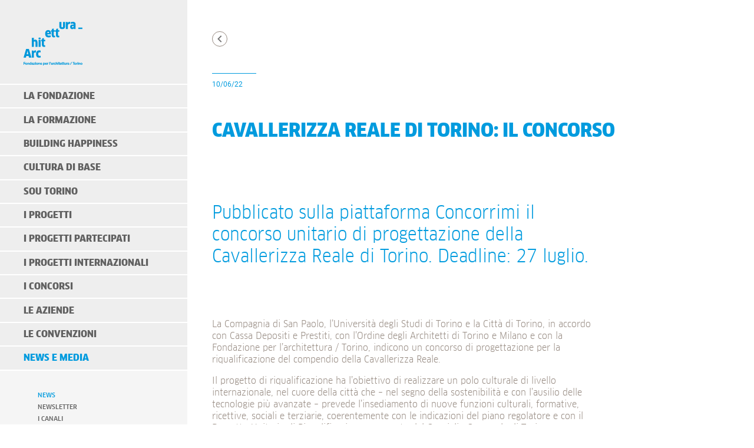

--- FILE ---
content_type: text/html; charset=UTF-8
request_url: https://www.fondazioneperlarchitettura.it/2022/06/10/cavallerizza-reale-di-torino-il-concorso/
body_size: 59805
content:
<!DOCTYPE html>
<html lang="it-IT">
  <head>

    <meta charset="UTF-8">
    <meta name="description" content="Promuovere la qualità dell&#039;architettura, della città e del territorio" />      
    <meta name="viewport" content="width=device-width, initial-scale=1">    

	<title>Cavallerizza Reale di Torino: il concorso - Fondazione per l&#039;architettura / Torino</title>  

    <!-- Google Fonts --> 
    <!-- <link href="https://fonts.googleapis.com/css?family=Roboto" rel="stylesheet" /> -->
    <!-- CSS --> 
    <link rel="stylesheet" href="https://www.fondazioneperlarchitettura.it/wp-content/themes/fondazione/style-fonts.css" type="text/css" />
		<link rel="stylesheet" href="https://www.fondazioneperlarchitettura.it/wp-content/themes/fondazione/style.css" type="text/css" />
    <link rel="stylesheet" href="https://www.fondazioneperlarchitettura.it/wp-content/themes/fondazione/style-responsive.css" type="text/css" />
		<link rel="stylesheet" href="https://www.fondazioneperlarchitettura.it/wp-content/themes/fondazione/style-print.css" type="text/css" media="print" />
    <!-- Google tag (gtag.js) -->
    <script async src="https://www.googletagmanager.com/gtag/js?id=G-0M9BM0GE3C"></script>
    <script>
      window.dataLayer = window.dataLayer || [];
      function gtag(){dataLayer.push(arguments);}
      gtag('js', new Date());

      gtag('config', 'G-0M9BM0GE3C');
    </script>
    <!-- End Google tag -->

    <!-- Start cookieyes banner -->
    <script id="cookieyes" type="text/javascript" src="https://cdn-cookieyes.com/client_data/ea36bffe136e2c5c23f79036/script.js"></script>
    <!-- End cookieyes banner -->

    <meta name='robots' content='index, follow, max-image-preview:large, max-snippet:-1, max-video-preview:-1' />

	<!-- This site is optimized with the Yoast SEO plugin v26.8 - https://yoast.com/product/yoast-seo-wordpress/ -->
	<meta name="description" content="Pubblicato sulla piattaforma Concorrimi il concorso unitario di progettazione della Cavallerizza Reale di Torino. Deadline: 27 luglio." />
	<link rel="canonical" href="https://www.fondazioneperlarchitettura.it/2022/06/10/cavallerizza-reale-di-torino-il-concorso/" />
	<meta property="og:locale" content="it_IT" />
	<meta property="og:type" content="article" />
	<meta property="og:title" content="Cavallerizza Reale di Torino: il concorso - Fondazione per l&#039;architettura / Torino" />
	<meta property="og:description" content="Pubblicato sulla piattaforma Concorrimi il concorso unitario di progettazione della Cavallerizza Reale di Torino. Deadline: 27 luglio." />
	<meta property="og:url" content="https://www.fondazioneperlarchitettura.it/2022/06/10/cavallerizza-reale-di-torino-il-concorso/" />
	<meta property="og:site_name" content="Fondazione per l&#039;architettura / Torino" />
	<meta property="article:publisher" content="http://www.facebook.com/Fondazioneperlarchitettura" />
	<meta property="article:published_time" content="2022-06-10T14:34:17+00:00" />
	<meta property="article:modified_time" content="2022-06-14T10:21:00+00:00" />
	<meta property="og:image" content="https://www.fondazioneperlarchitettura.it/wp-content/uploads/2022/06/concorso-cavallerizza.png" />
	<meta property="og:image:width" content="1008" />
	<meta property="og:image:height" content="800" />
	<meta property="og:image:type" content="image/png" />
	<meta name="author" content="jessica.murtas" />
	<meta name="twitter:card" content="summary_large_image" />
	<meta name="twitter:creator" content="@FondArchTo" />
	<meta name="twitter:site" content="@FondArchTo" />
	<meta name="twitter:label1" content="Scritto da" />
	<meta name="twitter:data1" content="jessica.murtas" />
	<meta name="twitter:label2" content="Tempo di lettura stimato" />
	<meta name="twitter:data2" content="6 minuti" />
	<script type="application/ld+json" class="yoast-schema-graph">{"@context":"https://schema.org","@graph":[{"@type":"Article","@id":"https://www.fondazioneperlarchitettura.it/2022/06/10/cavallerizza-reale-di-torino-il-concorso/#article","isPartOf":{"@id":"https://www.fondazioneperlarchitettura.it/2022/06/10/cavallerizza-reale-di-torino-il-concorso/"},"author":{"name":"jessica.murtas","@id":"https://www.fondazioneperlarchitettura.it/#/schema/person/52e96fa1e783a5d1fbdf717aad84da92"},"headline":"Cavallerizza Reale di Torino: il concorso","datePublished":"2022-06-10T14:34:17+00:00","dateModified":"2022-06-14T10:21:00+00:00","mainEntityOfPage":{"@id":"https://www.fondazioneperlarchitettura.it/2022/06/10/cavallerizza-reale-di-torino-il-concorso/"},"wordCount":1106,"commentCount":0,"image":{"@id":"https://www.fondazioneperlarchitettura.it/2022/06/10/cavallerizza-reale-di-torino-il-concorso/#primaryimage"},"thumbnailUrl":"https://www.fondazioneperlarchitettura.it/wp-content/uploads/2022/06/concorso-cavallerizza.png","articleSection":["News"],"inLanguage":"it-IT","potentialAction":[{"@type":"CommentAction","name":"Comment","target":["https://www.fondazioneperlarchitettura.it/2022/06/10/cavallerizza-reale-di-torino-il-concorso/#respond"]}]},{"@type":"WebPage","@id":"https://www.fondazioneperlarchitettura.it/2022/06/10/cavallerizza-reale-di-torino-il-concorso/","url":"https://www.fondazioneperlarchitettura.it/2022/06/10/cavallerizza-reale-di-torino-il-concorso/","name":"Cavallerizza Reale di Torino: il concorso - Fondazione per l&#039;architettura / Torino","isPartOf":{"@id":"https://www.fondazioneperlarchitettura.it/#website"},"primaryImageOfPage":{"@id":"https://www.fondazioneperlarchitettura.it/2022/06/10/cavallerizza-reale-di-torino-il-concorso/#primaryimage"},"image":{"@id":"https://www.fondazioneperlarchitettura.it/2022/06/10/cavallerizza-reale-di-torino-il-concorso/#primaryimage"},"thumbnailUrl":"https://www.fondazioneperlarchitettura.it/wp-content/uploads/2022/06/concorso-cavallerizza.png","datePublished":"2022-06-10T14:34:17+00:00","dateModified":"2022-06-14T10:21:00+00:00","author":{"@id":"https://www.fondazioneperlarchitettura.it/#/schema/person/52e96fa1e783a5d1fbdf717aad84da92"},"description":"Pubblicato sulla piattaforma Concorrimi il concorso unitario di progettazione della Cavallerizza Reale di Torino. Deadline: 27 luglio.","breadcrumb":{"@id":"https://www.fondazioneperlarchitettura.it/2022/06/10/cavallerizza-reale-di-torino-il-concorso/#breadcrumb"},"inLanguage":"it-IT","potentialAction":[{"@type":"ReadAction","target":["https://www.fondazioneperlarchitettura.it/2022/06/10/cavallerizza-reale-di-torino-il-concorso/"]}]},{"@type":"ImageObject","inLanguage":"it-IT","@id":"https://www.fondazioneperlarchitettura.it/2022/06/10/cavallerizza-reale-di-torino-il-concorso/#primaryimage","url":"https://www.fondazioneperlarchitettura.it/wp-content/uploads/2022/06/concorso-cavallerizza.png","contentUrl":"https://www.fondazioneperlarchitettura.it/wp-content/uploads/2022/06/concorso-cavallerizza.png","width":1008,"height":800},{"@type":"BreadcrumbList","@id":"https://www.fondazioneperlarchitettura.it/2022/06/10/cavallerizza-reale-di-torino-il-concorso/#breadcrumb","itemListElement":[{"@type":"ListItem","position":1,"name":"Home","item":"https://www.fondazioneperlarchitettura.it/"},{"@type":"ListItem","position":2,"name":"Cavallerizza Reale di Torino: il concorso"}]},{"@type":"WebSite","@id":"https://www.fondazioneperlarchitettura.it/#website","url":"https://www.fondazioneperlarchitettura.it/","name":"Fondazione per l&#039;architettura / Torino","description":"Promuovere la qualità dell&#039;architettura, della città e del territorio","potentialAction":[{"@type":"SearchAction","target":{"@type":"EntryPoint","urlTemplate":"https://www.fondazioneperlarchitettura.it/?s={search_term_string}"},"query-input":{"@type":"PropertyValueSpecification","valueRequired":true,"valueName":"search_term_string"}}],"inLanguage":"it-IT"},{"@type":"Person","@id":"https://www.fondazioneperlarchitettura.it/#/schema/person/52e96fa1e783a5d1fbdf717aad84da92","name":"jessica.murtas","image":{"@type":"ImageObject","inLanguage":"it-IT","@id":"https://www.fondazioneperlarchitettura.it/#/schema/person/image/","url":"https://secure.gravatar.com/avatar/efb5827998e0786bf6a4fbc1c02e9ddfbbcb5fce3f01fd92d4521b834d5f90a9?s=96&d=mm&r=g","contentUrl":"https://secure.gravatar.com/avatar/efb5827998e0786bf6a4fbc1c02e9ddfbbcb5fce3f01fd92d4521b834d5f90a9?s=96&d=mm&r=g","caption":"jessica.murtas"}}]}</script>
	<!-- / Yoast SEO plugin. -->


<link rel='dns-prefetch' href='//ajax.googleapis.com' />
<link rel="alternate" type="application/rss+xml" title="Fondazione per l&#039;architettura / Torino &raquo; Cavallerizza Reale di Torino: il concorso Feed dei commenti" href="https://www.fondazioneperlarchitettura.it/2022/06/10/cavallerizza-reale-di-torino-il-concorso/feed/" />
<link rel="alternate" title="oEmbed (JSON)" type="application/json+oembed" href="https://www.fondazioneperlarchitettura.it/wp-json/oembed/1.0/embed?url=https%3A%2F%2Fwww.fondazioneperlarchitettura.it%2F2022%2F06%2F10%2Fcavallerizza-reale-di-torino-il-concorso%2F&#038;lang=it" />
<link rel="alternate" title="oEmbed (XML)" type="text/xml+oembed" href="https://www.fondazioneperlarchitettura.it/wp-json/oembed/1.0/embed?url=https%3A%2F%2Fwww.fondazioneperlarchitettura.it%2F2022%2F06%2F10%2Fcavallerizza-reale-di-torino-il-concorso%2F&#038;format=xml&#038;lang=it" />
<style id='wp-img-auto-sizes-contain-inline-css' type='text/css'>
img:is([sizes=auto i],[sizes^="auto," i]){contain-intrinsic-size:3000px 1500px}
/*# sourceURL=wp-img-auto-sizes-contain-inline-css */
</style>
<style id='wp-block-library-inline-css' type='text/css'>
:root{--wp-block-synced-color:#7a00df;--wp-block-synced-color--rgb:122,0,223;--wp-bound-block-color:var(--wp-block-synced-color);--wp-editor-canvas-background:#ddd;--wp-admin-theme-color:#007cba;--wp-admin-theme-color--rgb:0,124,186;--wp-admin-theme-color-darker-10:#006ba1;--wp-admin-theme-color-darker-10--rgb:0,107,160.5;--wp-admin-theme-color-darker-20:#005a87;--wp-admin-theme-color-darker-20--rgb:0,90,135;--wp-admin-border-width-focus:2px}@media (min-resolution:192dpi){:root{--wp-admin-border-width-focus:1.5px}}.wp-element-button{cursor:pointer}:root .has-very-light-gray-background-color{background-color:#eee}:root .has-very-dark-gray-background-color{background-color:#313131}:root .has-very-light-gray-color{color:#eee}:root .has-very-dark-gray-color{color:#313131}:root .has-vivid-green-cyan-to-vivid-cyan-blue-gradient-background{background:linear-gradient(135deg,#00d084,#0693e3)}:root .has-purple-crush-gradient-background{background:linear-gradient(135deg,#34e2e4,#4721fb 50%,#ab1dfe)}:root .has-hazy-dawn-gradient-background{background:linear-gradient(135deg,#faaca8,#dad0ec)}:root .has-subdued-olive-gradient-background{background:linear-gradient(135deg,#fafae1,#67a671)}:root .has-atomic-cream-gradient-background{background:linear-gradient(135deg,#fdd79a,#004a59)}:root .has-nightshade-gradient-background{background:linear-gradient(135deg,#330968,#31cdcf)}:root .has-midnight-gradient-background{background:linear-gradient(135deg,#020381,#2874fc)}:root{--wp--preset--font-size--normal:16px;--wp--preset--font-size--huge:42px}.has-regular-font-size{font-size:1em}.has-larger-font-size{font-size:2.625em}.has-normal-font-size{font-size:var(--wp--preset--font-size--normal)}.has-huge-font-size{font-size:var(--wp--preset--font-size--huge)}.has-text-align-center{text-align:center}.has-text-align-left{text-align:left}.has-text-align-right{text-align:right}.has-fit-text{white-space:nowrap!important}#end-resizable-editor-section{display:none}.aligncenter{clear:both}.items-justified-left{justify-content:flex-start}.items-justified-center{justify-content:center}.items-justified-right{justify-content:flex-end}.items-justified-space-between{justify-content:space-between}.screen-reader-text{border:0;clip-path:inset(50%);height:1px;margin:-1px;overflow:hidden;padding:0;position:absolute;width:1px;word-wrap:normal!important}.screen-reader-text:focus{background-color:#ddd;clip-path:none;color:#444;display:block;font-size:1em;height:auto;left:5px;line-height:normal;padding:15px 23px 14px;text-decoration:none;top:5px;width:auto;z-index:100000}html :where(.has-border-color){border-style:solid}html :where([style*=border-top-color]){border-top-style:solid}html :where([style*=border-right-color]){border-right-style:solid}html :where([style*=border-bottom-color]){border-bottom-style:solid}html :where([style*=border-left-color]){border-left-style:solid}html :where([style*=border-width]){border-style:solid}html :where([style*=border-top-width]){border-top-style:solid}html :where([style*=border-right-width]){border-right-style:solid}html :where([style*=border-bottom-width]){border-bottom-style:solid}html :where([style*=border-left-width]){border-left-style:solid}html :where(img[class*=wp-image-]){height:auto;max-width:100%}:where(figure){margin:0 0 1em}html :where(.is-position-sticky){--wp-admin--admin-bar--position-offset:var(--wp-admin--admin-bar--height,0px)}@media screen and (max-width:600px){html :where(.is-position-sticky){--wp-admin--admin-bar--position-offset:0px}}

/*# sourceURL=wp-block-library-inline-css */
</style><style id='global-styles-inline-css' type='text/css'>
:root{--wp--preset--aspect-ratio--square: 1;--wp--preset--aspect-ratio--4-3: 4/3;--wp--preset--aspect-ratio--3-4: 3/4;--wp--preset--aspect-ratio--3-2: 3/2;--wp--preset--aspect-ratio--2-3: 2/3;--wp--preset--aspect-ratio--16-9: 16/9;--wp--preset--aspect-ratio--9-16: 9/16;--wp--preset--color--black: #000000;--wp--preset--color--cyan-bluish-gray: #abb8c3;--wp--preset--color--white: #ffffff;--wp--preset--color--pale-pink: #f78da7;--wp--preset--color--vivid-red: #cf2e2e;--wp--preset--color--luminous-vivid-orange: #ff6900;--wp--preset--color--luminous-vivid-amber: #fcb900;--wp--preset--color--light-green-cyan: #7bdcb5;--wp--preset--color--vivid-green-cyan: #00d084;--wp--preset--color--pale-cyan-blue: #8ed1fc;--wp--preset--color--vivid-cyan-blue: #0693e3;--wp--preset--color--vivid-purple: #9b51e0;--wp--preset--gradient--vivid-cyan-blue-to-vivid-purple: linear-gradient(135deg,rgb(6,147,227) 0%,rgb(155,81,224) 100%);--wp--preset--gradient--light-green-cyan-to-vivid-green-cyan: linear-gradient(135deg,rgb(122,220,180) 0%,rgb(0,208,130) 100%);--wp--preset--gradient--luminous-vivid-amber-to-luminous-vivid-orange: linear-gradient(135deg,rgb(252,185,0) 0%,rgb(255,105,0) 100%);--wp--preset--gradient--luminous-vivid-orange-to-vivid-red: linear-gradient(135deg,rgb(255,105,0) 0%,rgb(207,46,46) 100%);--wp--preset--gradient--very-light-gray-to-cyan-bluish-gray: linear-gradient(135deg,rgb(238,238,238) 0%,rgb(169,184,195) 100%);--wp--preset--gradient--cool-to-warm-spectrum: linear-gradient(135deg,rgb(74,234,220) 0%,rgb(151,120,209) 20%,rgb(207,42,186) 40%,rgb(238,44,130) 60%,rgb(251,105,98) 80%,rgb(254,248,76) 100%);--wp--preset--gradient--blush-light-purple: linear-gradient(135deg,rgb(255,206,236) 0%,rgb(152,150,240) 100%);--wp--preset--gradient--blush-bordeaux: linear-gradient(135deg,rgb(254,205,165) 0%,rgb(254,45,45) 50%,rgb(107,0,62) 100%);--wp--preset--gradient--luminous-dusk: linear-gradient(135deg,rgb(255,203,112) 0%,rgb(199,81,192) 50%,rgb(65,88,208) 100%);--wp--preset--gradient--pale-ocean: linear-gradient(135deg,rgb(255,245,203) 0%,rgb(182,227,212) 50%,rgb(51,167,181) 100%);--wp--preset--gradient--electric-grass: linear-gradient(135deg,rgb(202,248,128) 0%,rgb(113,206,126) 100%);--wp--preset--gradient--midnight: linear-gradient(135deg,rgb(2,3,129) 0%,rgb(40,116,252) 100%);--wp--preset--font-size--small: 13px;--wp--preset--font-size--medium: 20px;--wp--preset--font-size--large: 36px;--wp--preset--font-size--x-large: 42px;--wp--preset--spacing--20: 0.44rem;--wp--preset--spacing--30: 0.67rem;--wp--preset--spacing--40: 1rem;--wp--preset--spacing--50: 1.5rem;--wp--preset--spacing--60: 2.25rem;--wp--preset--spacing--70: 3.38rem;--wp--preset--spacing--80: 5.06rem;--wp--preset--shadow--natural: 6px 6px 9px rgba(0, 0, 0, 0.2);--wp--preset--shadow--deep: 12px 12px 50px rgba(0, 0, 0, 0.4);--wp--preset--shadow--sharp: 6px 6px 0px rgba(0, 0, 0, 0.2);--wp--preset--shadow--outlined: 6px 6px 0px -3px rgb(255, 255, 255), 6px 6px rgb(0, 0, 0);--wp--preset--shadow--crisp: 6px 6px 0px rgb(0, 0, 0);}:where(.is-layout-flex){gap: 0.5em;}:where(.is-layout-grid){gap: 0.5em;}body .is-layout-flex{display: flex;}.is-layout-flex{flex-wrap: wrap;align-items: center;}.is-layout-flex > :is(*, div){margin: 0;}body .is-layout-grid{display: grid;}.is-layout-grid > :is(*, div){margin: 0;}:where(.wp-block-columns.is-layout-flex){gap: 2em;}:where(.wp-block-columns.is-layout-grid){gap: 2em;}:where(.wp-block-post-template.is-layout-flex){gap: 1.25em;}:where(.wp-block-post-template.is-layout-grid){gap: 1.25em;}.has-black-color{color: var(--wp--preset--color--black) !important;}.has-cyan-bluish-gray-color{color: var(--wp--preset--color--cyan-bluish-gray) !important;}.has-white-color{color: var(--wp--preset--color--white) !important;}.has-pale-pink-color{color: var(--wp--preset--color--pale-pink) !important;}.has-vivid-red-color{color: var(--wp--preset--color--vivid-red) !important;}.has-luminous-vivid-orange-color{color: var(--wp--preset--color--luminous-vivid-orange) !important;}.has-luminous-vivid-amber-color{color: var(--wp--preset--color--luminous-vivid-amber) !important;}.has-light-green-cyan-color{color: var(--wp--preset--color--light-green-cyan) !important;}.has-vivid-green-cyan-color{color: var(--wp--preset--color--vivid-green-cyan) !important;}.has-pale-cyan-blue-color{color: var(--wp--preset--color--pale-cyan-blue) !important;}.has-vivid-cyan-blue-color{color: var(--wp--preset--color--vivid-cyan-blue) !important;}.has-vivid-purple-color{color: var(--wp--preset--color--vivid-purple) !important;}.has-black-background-color{background-color: var(--wp--preset--color--black) !important;}.has-cyan-bluish-gray-background-color{background-color: var(--wp--preset--color--cyan-bluish-gray) !important;}.has-white-background-color{background-color: var(--wp--preset--color--white) !important;}.has-pale-pink-background-color{background-color: var(--wp--preset--color--pale-pink) !important;}.has-vivid-red-background-color{background-color: var(--wp--preset--color--vivid-red) !important;}.has-luminous-vivid-orange-background-color{background-color: var(--wp--preset--color--luminous-vivid-orange) !important;}.has-luminous-vivid-amber-background-color{background-color: var(--wp--preset--color--luminous-vivid-amber) !important;}.has-light-green-cyan-background-color{background-color: var(--wp--preset--color--light-green-cyan) !important;}.has-vivid-green-cyan-background-color{background-color: var(--wp--preset--color--vivid-green-cyan) !important;}.has-pale-cyan-blue-background-color{background-color: var(--wp--preset--color--pale-cyan-blue) !important;}.has-vivid-cyan-blue-background-color{background-color: var(--wp--preset--color--vivid-cyan-blue) !important;}.has-vivid-purple-background-color{background-color: var(--wp--preset--color--vivid-purple) !important;}.has-black-border-color{border-color: var(--wp--preset--color--black) !important;}.has-cyan-bluish-gray-border-color{border-color: var(--wp--preset--color--cyan-bluish-gray) !important;}.has-white-border-color{border-color: var(--wp--preset--color--white) !important;}.has-pale-pink-border-color{border-color: var(--wp--preset--color--pale-pink) !important;}.has-vivid-red-border-color{border-color: var(--wp--preset--color--vivid-red) !important;}.has-luminous-vivid-orange-border-color{border-color: var(--wp--preset--color--luminous-vivid-orange) !important;}.has-luminous-vivid-amber-border-color{border-color: var(--wp--preset--color--luminous-vivid-amber) !important;}.has-light-green-cyan-border-color{border-color: var(--wp--preset--color--light-green-cyan) !important;}.has-vivid-green-cyan-border-color{border-color: var(--wp--preset--color--vivid-green-cyan) !important;}.has-pale-cyan-blue-border-color{border-color: var(--wp--preset--color--pale-cyan-blue) !important;}.has-vivid-cyan-blue-border-color{border-color: var(--wp--preset--color--vivid-cyan-blue) !important;}.has-vivid-purple-border-color{border-color: var(--wp--preset--color--vivid-purple) !important;}.has-vivid-cyan-blue-to-vivid-purple-gradient-background{background: var(--wp--preset--gradient--vivid-cyan-blue-to-vivid-purple) !important;}.has-light-green-cyan-to-vivid-green-cyan-gradient-background{background: var(--wp--preset--gradient--light-green-cyan-to-vivid-green-cyan) !important;}.has-luminous-vivid-amber-to-luminous-vivid-orange-gradient-background{background: var(--wp--preset--gradient--luminous-vivid-amber-to-luminous-vivid-orange) !important;}.has-luminous-vivid-orange-to-vivid-red-gradient-background{background: var(--wp--preset--gradient--luminous-vivid-orange-to-vivid-red) !important;}.has-very-light-gray-to-cyan-bluish-gray-gradient-background{background: var(--wp--preset--gradient--very-light-gray-to-cyan-bluish-gray) !important;}.has-cool-to-warm-spectrum-gradient-background{background: var(--wp--preset--gradient--cool-to-warm-spectrum) !important;}.has-blush-light-purple-gradient-background{background: var(--wp--preset--gradient--blush-light-purple) !important;}.has-blush-bordeaux-gradient-background{background: var(--wp--preset--gradient--blush-bordeaux) !important;}.has-luminous-dusk-gradient-background{background: var(--wp--preset--gradient--luminous-dusk) !important;}.has-pale-ocean-gradient-background{background: var(--wp--preset--gradient--pale-ocean) !important;}.has-electric-grass-gradient-background{background: var(--wp--preset--gradient--electric-grass) !important;}.has-midnight-gradient-background{background: var(--wp--preset--gradient--midnight) !important;}.has-small-font-size{font-size: var(--wp--preset--font-size--small) !important;}.has-medium-font-size{font-size: var(--wp--preset--font-size--medium) !important;}.has-large-font-size{font-size: var(--wp--preset--font-size--large) !important;}.has-x-large-font-size{font-size: var(--wp--preset--font-size--x-large) !important;}
/*# sourceURL=global-styles-inline-css */
</style>

<style id='classic-theme-styles-inline-css' type='text/css'>
/*! This file is auto-generated */
.wp-block-button__link{color:#fff;background-color:#32373c;border-radius:9999px;box-shadow:none;text-decoration:none;padding:calc(.667em + 2px) calc(1.333em + 2px);font-size:1.125em}.wp-block-file__button{background:#32373c;color:#fff;text-decoration:none}
/*# sourceURL=/wp-includes/css/classic-themes.min.css */
</style>
<link rel='stylesheet' id='pix-infiniteload-css' href='https://www.fondazioneperlarchitettura.it/wp-content/plugins/infinite-scroll-and-load-more-ajax-pagination/css/infiniteload.css?ver=c3215e3d7875634486e06d32ccba6891' type='text/css' media='all' />
<link rel='stylesheet' id='css/fonts-css' href='https://www.fondazioneperlarchitettura.it/wp-content/themes/fondazione/style-fonts.css?ver=c3215e3d7875634486e06d32ccba6891' type='text/css' media='all' />
<link rel='stylesheet' id='css/olw-carousel-css' href='https://www.fondazioneperlarchitettura.it/wp-content/themes/fondazione/js/owl.carousel.css?ver=c3215e3d7875634486e06d32ccba6891' type='text/css' media='all' />
<link rel='stylesheet' id='css/style-css' href='https://www.fondazioneperlarchitettura.it/wp-content/themes/fondazione/style.css?ver=c3215e3d7875634486e06d32ccba6891' type='text/css' media='all' />
<link rel='stylesheet' id='css/style-responsive-css' href='https://www.fondazioneperlarchitettura.it/wp-content/themes/fondazione/style-responsive.css?ver=c3215e3d7875634486e06d32ccba6891' type='text/css' media='all' />
<link rel='stylesheet' id='css/style-new-sections-css' href='https://www.fondazioneperlarchitettura.it/wp-content/themes/fondazione/style-new-sections.css?ver=c3215e3d7875634486e06d32ccba6891' type='text/css' media='all' />
<link rel='stylesheet' id='css/style-building-happiness-css' href='https://www.fondazioneperlarchitettura.it/wp-content/themes/fondazione/style-building-happiness.css?ver=c3215e3d7875634486e06d32ccba6891' type='text/css' media='all' />
<link rel='stylesheet' id='css/style-print-css' href='https://www.fondazioneperlarchitettura.it/wp-content/themes/fondazione/style-print.css?ver=c3215e3d7875634486e06d32ccba6891' type='text/css' media='all' />
<script type="text/javascript" src="https://www.fondazioneperlarchitettura.it/wp-includes/js/jquery/jquery.min.js?ver=3.7.1" id="jquery-core-js"></script>
<script type="text/javascript" src="https://www.fondazioneperlarchitettura.it/wp-includes/js/jquery/jquery-migrate.min.js?ver=3.4.1" id="jquery-migrate-js"></script>
<link rel="https://api.w.org/" href="https://www.fondazioneperlarchitettura.it/wp-json/" /><link rel="alternate" title="JSON" type="application/json" href="https://www.fondazioneperlarchitettura.it/wp-json/wp/v2/posts/28740" /><link rel="apple-touch-icon" sizes="180x180" href="/wp-content/uploads/fbrfg/apple-touch-icon.png">
<link rel="icon" type="image/png" href="/wp-content/uploads/fbrfg/favicon-32x32.png" sizes="32x32">
<link rel="icon" type="image/png" href="/wp-content/uploads/fbrfg/favicon-16x16.png" sizes="16x16">
<link rel="manifest" href="/wp-content/uploads/fbrfg/manifest.json">
<link rel="mask-icon" href="/wp-content/uploads/fbrfg/safari-pinned-tab.svg" color="#5bbad5">
<link rel="shortcut icon" href="/wp-content/uploads/fbrfg/favicon.ico">
<meta name="msapplication-config" content="/wp-content/uploads/fbrfg/browserconfig.xml">
<meta name="theme-color" content="#ffffff">  </head>

  <body data-rsssl=1 class="wp-singular post-template-default single single-post postid-28740 single-format-standard wp-theme-fondazione">
      
  <div id="navbar">
    <div class="navbar_1 clearfix">
        <a class="logo" href="https://www.fondazioneperlarchitettura.it"></a>
        <div class="menuIcon">
        </div>
    </div>

    <div class="navbar_2">
        <nav class="menu-navigazione-italiano-container"><ul id="menu-navigazione-italiano" class="menu"><li id="menu-item-127" class="menu-item menu-item-type-post_type menu-item-object-page menu-item-has-children menu-item-127"><a href="https://www.fondazioneperlarchitettura.it/la-fondazione/">La Fondazione</a>
<ul class="sub-menu">
	<li id="menu-item-132" class="menu-item menu-item-type-post_type menu-item-object-page menu-item-132"><a href="https://www.fondazioneperlarchitettura.it/la-fondazione/fondazione/">Fondazione</a></li>
	<li id="menu-item-141" class="menu-item menu-item-type-post_type menu-item-object-page menu-item-141"><a href="https://www.fondazioneperlarchitettura.it/la-fondazione/consiglio/">Consiglio</a></li>
	<li id="menu-item-6714" class="menu-item menu-item-type-post_type menu-item-object-page menu-item-6714"><a href="https://www.fondazioneperlarchitettura.it/la-fondazione/fondazione-trasparente/">Fondazione trasparente</a></li>
	<li id="menu-item-12803" class="menu-item menu-item-type-post_type menu-item-object-page menu-item-12803"><a href="https://www.fondazioneperlarchitettura.it/la-fondazione/programmazione/">Programmazione</a></li>
	<li id="menu-item-148" class="menu-item menu-item-type-post_type menu-item-object-page menu-item-148"><a href="https://www.fondazioneperlarchitettura.it/la-fondazione/rete-delle-fondazioni/">Rete delle Fondazioni</a></li>
	<li id="menu-item-156" class="menu-item menu-item-type-post_type menu-item-object-page menu-item-156"><a href="https://www.fondazioneperlarchitettura.it/la-fondazione/staff/">Staff e contatti</a></li>
	<li id="menu-item-164" class="menu-item menu-item-type-post_type menu-item-object-page menu-item-164"><a href="https://www.fondazioneperlarchitettura.it/la-fondazione/ordine-degli-architetti/">L’Ordine degli Architetti</a></li>
	<li id="menu-item-6354" class="menu-item menu-item-type-post_type menu-item-object-page menu-item-6354"><a href="https://www.fondazioneperlarchitettura.it/la-fondazione/collabora-con-noi/">Collabora con noi</a></li>
</ul>
</li>
<li id="menu-item-193" class="menu-item menu-item-type-post_type menu-item-object-page menu-item-has-children menu-item-193"><a href="https://www.fondazioneperlarchitettura.it/sistema-formazione/">La formazione</a>
<ul class="sub-menu">
	<li id="menu-item-29186" class="menu-item menu-item-type-post_type menu-item-object-page menu-item-29186"><a href="https://www.fondazioneperlarchitettura.it/offerta-completa/">Offerta completa</a></li>
	<li id="menu-item-29142" class="menu-item menu-item-type-taxonomy menu-item-object-catcorsi menu-item-29142"><a href="https://www.fondazioneperlarchitettura.it/catcorsi/corsi/">Il nostro catalogo corsi</a></li>
	<li id="menu-item-2401" class="menu-item menu-item-type-post_type menu-item-object-page menu-item-2401"><a href="https://www.fondazioneperlarchitettura.it/sistema-formazione/obbligo-formativo/">Obbligo formativo</a></li>
	<li id="menu-item-32489" class="menu-item menu-item-type-post_type menu-item-object-page menu-item-32489"><a href="https://www.fondazioneperlarchitettura.it/sistema-formazione/regole-frequenza-attivita/">Regole frequenza attività</a></li>
	<li id="menu-item-30778" class="menu-item menu-item-type-post_type menu-item-object-page menu-item-30778"><a href="https://www.fondazioneperlarchitettura.it/archivio-corsi/">Offerte passate</a></li>
</ul>
</li>
<li id="menu-item-34485" class="menu-item-bh menu-item menu-item-type-post_type menu-item-object-page menu-item-has-children menu-item-34485"><a href="https://www.fondazioneperlarchitettura.it/building-happiness/">Building Happiness</a>
<ul class="sub-menu">
	<li id="menu-item-34481" class="menu-item menu-item-type-post_type menu-item-object-page menu-item-34481"><a href="https://www.fondazioneperlarchitettura.it/building-happiness/building-happiness/">Project</a></li>
	<li id="menu-item-40461" class="menu-item menu-item-type-post_type menu-item-object-page menu-item-40461"><a href="https://www.fondazioneperlarchitettura.it/building-happiness/tour/">Tour</a></li>
	<li id="menu-item-39678" class="menu-item menu-item-type-post_type menu-item-object-page menu-item-39678"><a href="https://www.fondazioneperlarchitettura.it/building-happiness/building-happiness-il-libro/">Book</a></li>
	<li id="menu-item-39679" class="menu-item menu-item-type-post_type menu-item-object-page menu-item-39679"><a href="https://www.fondazioneperlarchitettura.it/building-happiness/numbers/">Numbers</a></li>
	<li id="menu-item-34769" class="menu-item menu-item-type-post_type menu-item-object-page menu-item-34769"><a href="https://www.fondazioneperlarchitettura.it/building-happiness/calendar/">Calendar</a></li>
	<li id="menu-item-34476" class="menu-item menu-item-type-post_type menu-item-object-page menu-item-34476"><a href="https://www.fondazioneperlarchitettura.it/building-happiness/masterclass/">Masterclass</a></li>
	<li id="menu-item-34475" class="menu-item menu-item-type-post_type menu-item-object-page menu-item-34475"><a href="https://www.fondazioneperlarchitettura.it/building-happiness/marathon/">Marathon</a></li>
	<li id="menu-item-34477" class="menu-item menu-item-type-post_type menu-item-object-page menu-item-34477"><a href="https://www.fondazioneperlarchitettura.it/building-happiness/talk/">Talk</a></li>
	<li id="menu-item-34478" class="menu-item menu-item-type-post_type menu-item-object-page menu-item-34478"><a href="https://www.fondazioneperlarchitettura.it/building-happiness/face-to-face/">Face to Face</a></li>
	<li id="menu-item-34480" class="menu-item menu-item-type-post_type menu-item-object-page menu-item-34480"><a href="https://www.fondazioneperlarchitettura.it/building-happiness/book-lab/">Book Lab</a></li>
	<li id="menu-item-34479" class="menu-item menu-item-type-post_type menu-item-object-page menu-item-34479"><a href="https://www.fondazioneperlarchitettura.it/building-happiness/happy-places/">Happy Places</a></li>
	<li id="menu-item-34482" class="menu-item menu-item-type-post_type menu-item-object-page menu-item-34482"><a href="https://www.fondazioneperlarchitettura.it/building-happiness/photo-exhibition/">Photo Exhibition</a></li>
	<li id="menu-item-34484" class="menu-item menu-item-type-post_type menu-item-object-page menu-item-34484"><a href="https://www.fondazioneperlarchitettura.it/building-happiness/press-office/">Press Office</a></li>
	<li id="menu-item-34483" class="menu-item menu-item-type-post_type menu-item-object-page menu-item-34483"><a href="https://www.fondazioneperlarchitettura.it/building-happiness/sponsorship/">Sponsorship</a></li>
</ul>
</li>
<li id="menu-item-36708" class="menu-item menu-item-type-post_type menu-item-object-page menu-item-has-children menu-item-36708"><a href="https://www.fondazioneperlarchitettura.it/cultura-di-base/">Cultura di Base</a>
<ul class="sub-menu">
	<li id="menu-item-36779" class="menu-item menu-item-type-post_type menu-item-object-page menu-item-36779"><a href="https://www.fondazioneperlarchitettura.it/cultura-di-base-nelle-biblioteche-civiche/">Cultura di Base nelle Biblioteche civiche</a></li>
	<li id="menu-item-36676" class="menu-item menu-item-type-post_type menu-item-object-page menu-item-36676"><a href="https://www.fondazioneperlarchitettura.it/cultura-di-base-i-edizione/">Cultura di Base</a></li>
	<li id="menu-item-36682" class="menu-item menu-item-type-post_type menu-item-object-page menu-item-36682"><a href="https://www.fondazioneperlarchitettura.it/cultura-di-base/press-office/">Press Office</a></li>
</ul>
</li>
<li id="menu-item-36709" class="menu-item menu-item-type-post_type menu-item-object-page menu-item-has-children menu-item-36709"><a href="https://www.fondazioneperlarchitettura.it/soux-torino/">SOU Torino</a>
<ul class="sub-menu">
	<li id="menu-item-36727" class="menu-item menu-item-type-post_type menu-item-object-page menu-item-36727"><a href="https://www.fondazioneperlarchitettura.it/soux-torino/summer-sou/">Summer SOU</a></li>
	<li id="menu-item-36720" class="menu-item menu-item-type-post_type menu-item-object-page menu-item-36720"><a href="https://www.fondazioneperlarchitettura.it/soux-torino/utopia-a-s-2023-2024/">UTOPIA A.S. 2023/2024</a></li>
	<li id="menu-item-36710" class="menu-item menu-item-type-post_type menu-item-object-page menu-item-36710"><a href="https://www.fondazioneperlarchitettura.it/soux-torino/radical-she-a-s-2022-2023/">RADICAL SHE A.S. 2022/2023</a></li>
	<li id="menu-item-36686" class="menu-item menu-item-type-post_type menu-item-object-page menu-item-36686"><a href="https://www.fondazioneperlarchitettura.it/soux-torino/press-office/">Press Office</a></li>
</ul>
</li>
<li id="menu-item-36703" class="menu-item menu-item-type-post_type menu-item-object-page menu-item-has-children menu-item-36703"><a href="https://www.fondazioneperlarchitettura.it/i-progetti/">I progetti</a>
<ul class="sub-menu">
	<li id="menu-item-39426" class="menu-item menu-item-type-post_type menu-item-object-page menu-item-39426"><a href="https://www.fondazioneperlarchitettura.it/i-progetti/tohousing-hackathon/">TOHOUSING+ Hackathon</a></li>
	<li id="menu-item-30722" class="menu-item menu-item-type-post_type menu-item-object-page menu-item-30722"><a href="https://www.fondazioneperlarchitettura.it/i-progetti/face-to-face/">Face to Face</a></li>
	<li id="menu-item-18868" class="menu-item menu-item-type-post_type menu-item-object-page menu-item-18868"><a href="https://www.fondazioneperlarchitettura.it/i-progetti/bottom-up/">Bottom Up!</a></li>
	<li id="menu-item-168" class="menu-item menu-item-type-post_type menu-item-object-page menu-item-168"><a href="https://www.fondazioneperlarchitettura.it/i-progetti/viaggi/">Viaggi</a></li>
	<li id="menu-item-22755" class="menu-item menu-item-type-post_type menu-item-object-page menu-item-22755"><a href="https://www.fondazioneperlarchitettura.it/i-progetti/aria/">ARIA</a></li>
	<li id="menu-item-22751" class="menu-item menu-item-type-post_type menu-item-object-page menu-item-22751"><a href="https://www.fondazioneperlarchitettura.it/i-progetti/spazi-neonati/">Spazi neonati</a></li>
	<li id="menu-item-22750" class="menu-item menu-item-type-post_type menu-item-object-page menu-item-22750"><a href="https://www.fondazioneperlarchitettura.it/i-progetti/spazi-per-la-scuola/">Spazi per la scuola</a></li>
	<li id="menu-item-150" class="menu-item menu-item-type-post_type menu-item-object-page menu-item-150"><a href="https://www.fondazioneperlarchitettura.it/i-progetti/per-lordine/">Per l’Ordine</a></li>
	<li id="menu-item-21199" class="menu-item menu-item-type-post_type menu-item-object-page menu-item-21199"><a href="https://www.fondazioneperlarchitettura.it/i-progetti/eventi-passati/">Eventi passati</a></li>
</ul>
</li>
<li id="menu-item-29389" class="menu-item menu-item-type-post_type menu-item-object-page menu-item-has-children menu-item-29389"><a href="https://www.fondazioneperlarchitettura.it/progetti-partecipati/i-progetti/">I progetti partecipati</a>
<ul class="sub-menu">
	<li id="menu-item-2719" class="menu-item menu-item-type-post_type menu-item-object-page menu-item-2719"><a href="https://www.fondazioneperlarchitettura.it/progetti-partecipati/i-progetti/">Coprogettazione</a></li>
	<li id="menu-item-11570" class="menu-item menu-item-type-post_type menu-item-object-page menu-item-11570"><a href="https://www.fondazioneperlarchitettura.it/processi-di-qualita/atelier-progettazione/">Atelier di progettazione</a></li>
</ul>
</li>
<li id="menu-item-36026" class="menu-item menu-item-type-custom menu-item-object-custom menu-item-has-children menu-item-36026"><a href="#">I progetti internazionali</a>
<ul class="sub-menu">
	<li id="menu-item-40581" class="menu-item menu-item-type-post_type menu-item-object-page menu-item-40581"><a href="https://www.fondazioneperlarchitettura.it/climact/">CLIMACT</a></li>
	<li id="menu-item-40261" class="menu-item menu-item-type-post_type menu-item-object-page menu-item-40261"><a href="https://www.fondazioneperlarchitettura.it/excel4housing-4-0/">Excel4Housing 4.0</a></li>
	<li id="menu-item-36027" class="menu-item menu-item-type-post_type menu-item-object-page menu-item-36027"><a href="https://www.fondazioneperlarchitettura.it/off-site-construction/">Off-site construction</a></li>
	<li id="menu-item-36029" class="menu-item menu-item-type-post_type menu-item-object-page menu-item-36029"><a href="https://www.fondazioneperlarchitettura.it/opportunita-per-architetti/">Opportunità per architetti</a></li>
	<li id="menu-item-36028" class="menu-item menu-item-type-post_type menu-item-object-page menu-item-36028"><a href="https://www.fondazioneperlarchitettura.it/new-european-bauhaus/">New European Bauhaus</a></li>
</ul>
</li>
<li id="menu-item-311" class="menu-item menu-item-type-post_type menu-item-object-page menu-item-has-children menu-item-311"><a href="https://www.fondazioneperlarchitettura.it/concorsi/">I concorsi</a>
<ul class="sub-menu">
	<li id="menu-item-312" class="menu-item menu-item-type-post_type menu-item-object-page menu-item-312"><a href="https://www.fondazioneperlarchitettura.it/concorsi/attivita-di-programmazione/">Attività di programmazione</a></li>
	<li id="menu-item-313" class="menu-item menu-item-type-post_type menu-item-object-page menu-item-313"><a href="https://www.fondazioneperlarchitettura.it/concorsi/concorsi-programmati/">Concorsi programmati</a></li>
</ul>
</li>
<li id="menu-item-2008" class="menu-item menu-item-type-post_type menu-item-object-page menu-item-has-children menu-item-2008"><a href="https://www.fondazioneperlarchitettura.it/aziende/">Le aziende</a>
<ul class="sub-menu">
	<li id="menu-item-12152" class="menu-item menu-item-type-post_type menu-item-object-page menu-item-12152"><a href="https://www.fondazioneperlarchitettura.it/aziende/opportunita-di-collaborazione/">Opportunità di collaborazione</a></li>
	<li id="menu-item-12161" class="menu-item menu-item-type-post_type menu-item-object-page menu-item-12161"><a href="https://www.fondazioneperlarchitettura.it/aziende/partner-della-fondazione/">I partner della Fondazione</a></li>
	<li id="menu-item-1944" class="menu-item menu-item-type-post_type menu-item-object-page menu-item-1944"><a href="https://www.fondazioneperlarchitettura.it/aziende/collaborazioni-avviate/">Collaborazioni avviate</a></li>
</ul>
</li>
<li id="menu-item-2009" class="menu-item menu-item-type-post_type menu-item-object-page menu-item-has-children menu-item-2009"><a href="https://www.fondazioneperlarchitettura.it/amici/">Le convenzioni</a>
<ul class="sub-menu">
	<li id="menu-item-1920" class="menu-item menu-item-type-post_type menu-item-object-page menu-item-1920"><a href="https://www.fondazioneperlarchitettura.it/amici/convenzioni/">Convenzioni</a></li>
</ul>
</li>
<li id="menu-item-3511" class="menu-item menu-item-type-post_type menu-item-object-page menu-item-has-children menu-item-3511"><a href="https://www.fondazioneperlarchitettura.it/news-e-appprofondimenti/">News e media</a>
<ul class="sub-menu">
	<li id="menu-item-384" class="menu-item menu-item-type-taxonomy menu-item-object-category current-post-ancestor current-menu-parent current-post-parent menu-item-384"><a href="https://www.fondazioneperlarchitettura.it/news/">News</a></li>
	<li id="menu-item-7134" class="menu-item menu-item-type-post_type menu-item-object-page menu-item-7134"><a href="https://www.fondazioneperlarchitettura.it/newsletter-fondazione/">Newsletter</a></li>
	<li id="menu-item-2628" class="menu-item menu-item-type-post_type menu-item-object-page menu-item-2628"><a href="https://www.fondazioneperlarchitettura.it/news-e-appprofondimenti/canali/">I canali</a></li>
	<li id="menu-item-2624" class="menu-item menu-item-type-post_type menu-item-object-page menu-item-2624"><a href="https://www.fondazioneperlarchitettura.it/news-e-appprofondimenti/dicono-di-noi/">Dicono di noi</a></li>
</ul>
</li>
<li id="menu-item-2702" class="external menu-item menu-item-type-custom menu-item-object-custom menu-item-2702"><a target="_blank" href="http://www.oato.it">Ordine Architetti Torino</a></li>
</ul></nav>        <form role="search" method="get" action="https://www.fondazioneperlarchitettura.it/" autocomplete="on">
    <div>
        <div><input type="text" name="s" value="" placeholder="Cerca" required  />
	    <input type="submit" value="" />
        <span></span>
        </div>
    </div>
    
</form>        <div class="social">
        <a class="facebook" href="https://www.facebook.com/Fondazioneperlarchitettura" target="_blank"></a>
        <a class="instagram" href="https://www.instagram.com/fondazioneperlarchitettura/" target="_blank"></a>
        <!-- <a class="twitter" href="https://www.twitter.com/FondArchTo" target="_blank"></a> -->
        <a class="linkedin" href="https://www.linkedin.com/company/fondarchto/" target="_blank"></a>
        <a class="youtube" href="https://www.youtube.com/user/FondazioneOAT" target="_blank"></a> 
        <!-- <a class="pinterest" href="https://it.pinterest.com/FondArchTo/" target="_blank"></a> -->
        <a class="newsletter" href="https://oato.us14.list-manage.com/subscribe?u=16be19f6beef463b5f4661bcb&id=5a2163b57c" target="_blank" title="Iscriviti alla newsletter"></a>            
        </div>
        <div class="language-block">
        <div class="language-switcher"><p class="d-flex flex-row justify-content-between uppercase mb-0"><span>it</span></p><a href="http://192.168.1.5/fondazione/en"><p class="d-flex flex-row justify-content-between uppercase mb-0"><span>en</span></p></a></div>    </div>
    </div>
</div>      
  <div class="container"><main><div class="  "><div class="single-back"><a href="https://www.fondazioneperlarchitettura.it/news/" title="Torna alle news"></a></div><div class="post_date"><span>10/06/22</span></div><header class="single-header"><div><h1>Cavallerizza Reale di Torino: il concorso</h1></div></header><div class="single-content"><div class="tagline"><p>Pubblicato sulla piattaforma Concorrimi il concorso unitario di progettazione della Cavallerizza Reale di Torino. Deadline: 27 luglio.</p>
</div><div class="content"><p>La Compagnia di San Paolo, l&#8217;Università degli Studi di Torino e la Città di Torino, in accordo con Cassa Depositi e Prestiti, con l’Ordine degli Architetti di Torino e Milano e con la Fondazione per l’architettura / Torino, indicono un concorso di progettazione per la riqualificazione del compendio della Cavallerizza Reale.</p>
<p>Il progetto di riqualificazione ha l’obiettivo di realizzare un polo culturale di livello internazionale, nel cuore della città che &#8211; nel segno della sostenibilità e con l&#8217;ausilio delle tecnologie più avanzate &#8211; prevede l’insediamento di nuove funzioni culturali, formative, ricettive, sociali e terziarie, coerentemente con le indicazioni del piano regolatore e con il Progetto Unitario di Riqualificazione approvato dal Consiglio Comunale di Torino, incrementandone significativamente la porzione a fruizione pubblica.</p>
<p>Nata come Zona di Comando delle operazioni governative e militari sabaude, la Cavallerizza Reale viene concepita a partire dalla metà del ‘600 da Amedeo di Castellamonte come ampliamento del complesso di Palazzo Reale. Il progetto, voluto da Carlo Emanuele II, prevedeva l’edificazione di monumentali gallerie adibite ad archivi, l’istituzione di un’accademia per i figli della nobiltà torinese ed europea, le scuderie reali, fino al 1698 site presso il Maneggio Chiablese, il Teatro Regio, le Pagliere, una biblioteca e la Zecca di Stato. A partire dalla prima metà del ‘700, con i grandi lavori di ristrutturazione ad opera di Filippo Juvarra e Benedetto Alfieri, Torino acquista una dimensione più internazionale, mentre sarà Bernardo Mosca, responsabile degli ampliamenti Ottocenteschi, a mettere a punto una seconda rimodulazione del progetto, dotando la città di un complesso ancor più monumentale e innovativo.</p>
<p>La Cavallerizza Reale è oggi parte del distretto culturale museale di Torino, dove si concentrano alcune delle principali istituzioni della città: Musei Reali, Teatro Regio, Teatro Stabile, Auditorium Rai, Centro di Produzione RAI, Museo Nazionale del Risorgimento Italiano, Museo Nazionale del Cinema, Museo Egizio, Museo di Arte Orientale, Gallerie d’Italia, Polo del ‘900, Biblioteca Nazionale, Accademia delle Scienze, Accademia Albertina di Belle Arti, Conservatorio G. Verdi.</p>
<p>L&#8217;ambizione del concorso, anche in relazione con la storia secolare delle istituzioni che lo propongono, è quella di offrire a Torino un segno architettonico autorevole, iconico e riconoscibile, che diventi punto di riferimento per le attività culturali e turistiche del territorio.</p>
<p>I Gruppi di Progettazione dovranno lavorare ad un progetto che garantisca la conservazione del bene mediante l’attuazione di adeguate opere di restauro e recupero e proporre soluzioni architettoniche interne ed esterne che soddisfino le esigenze funzionali connesse alle destinazioni d’uso e valorizzazione dell’identità storica degli edifici, applicando i più alti standard in tema di sostenibilità ambientale e sociale.</p>
<p>Quando si parla di trasformazione del territorio di qualità – sottolinea Gabriella Gedda, Presidente della Fondazione per l’architettura / Torino, lo strumento migliore per innescare un processo virtuoso e affidabile è sicuramente il concorso di architettura capace di garantire trasparenza e tempi snelli, mettendo sempre al centro la qualità del progetto, indipendentemente dal nome del suo autore. Il concorso inoltre consente di creare dibattito nella comunità degli architetti e nella società civile, sviluppando consapevolezza sul valore dell’architettura e della qualità nei processi di trasformazione dello spazio”.</p>
<p>Da molti anni &#8211; continua Maria Cristina Milanese, Presidente dell’Ordine degli Architetti di Torino &#8211; gli Ordini degli Architetti affermano che il Concorso di Architettura è lo strumento migliore per garantire la qualità del progetto e la scelta di progettisti. E’ una considerazione di particolare valore nello straordinario contesto della Cavallerizza di Torino, luogo in cui la qualità dell’architettura e dell’ambiente, insieme alla sostenibilità e all’innovazione, sono elementi indispensabili per la sua rinascita. Siamo fiduciosi che la giuria valorizzerà questi principi.</p>
<p>&nbsp;</p>
<p><strong>Concorso</strong></p>
<p>«Il concorso, pubblicato sulla piattaforma Concorrimi dell’Ordine degli Architetti di Milano, propone un’articolazione in due fasi sul modello dei concorsi francesi. La prima fase a svolgimento palese, di preselezione per curriculum e titoli – spiega Federico Aldini, presidente dell’Ordine degli Architetti di Milano e provincia &#8211; ha lo scopo di selezionare fino a 6 candidati tra i concorrenti, che verranno invitati a partecipare alla seconda fase. La seconda avrà per oggetto la presentazione di un progetto di fattibilità tecnico economica».</p>
<p>Nella prima fase viene richiesta anche una relazione sull’approccio metodologico, che aiuterà la commissione a valutare l’integrazione delle conoscenze e delle competenze necessarie e utili nell’affrontare il progetto, tenendo conto delle condizioni e dei vincoli contenuti nelle Linee Guida.</p>
<p>«Prerogativa sarà che, tra i selezionati per la seconda fase, la commissione giudicatrice potrà includere, ove presente, almeno un concorrente con un professionista di età inferiore a 40 anni come capogruppo. Ogni gruppo di progettazione &#8211; aggiunge Aldini &#8211; dovrà inoltre prevedere la presenza di un giovane professionista laureato, abilitato all&#8217;esercizio della professione da meno di cinque anni».</p>
<p>&nbsp;</p>
<p><strong>Premi e rimborsi</strong></p>
<p>È previsto un primo premio per il vincitore a copertura dei costi sostenuti per l’elaborazione del PFTE di 200.000 euro e corrisposto un rimborso spese ad ognuno dei rimanenti Gruppi di Progettazione partecipanti che abbiano presentato gli elaborati richiesti, pari a 28.000 euro.</p>
<p>&nbsp;</p>
<p><strong>Tempi</strong></p>
<p>Dall’8 giugno 2022:</p>
<ul>
<li>presentazione della domanda di partecipazione, dei progetti di referenza, cv e relazione metodologica – entro il 27 luglio 2022</li>
<li>commissione preselezione e comunicazione short list – entro il 15 settembre 2022</li>
<li>presentazione PFTE da parte dei Gruppi di Progettazione selezionati – 6 dicembre 2022</li>
<li>selezione e proclamazione vincitore – entro il 16 gennaio 2023</li>
</ul>
<p>&nbsp;</p>
<p><strong>Giuria</strong></p>
<p>La Commissione giudicatrice, unica per entrambe le fasi e costituita da membri designati sulla base di specifiche competenze, attesa la peculiarità della procedura, sarà composta da 7 membri effettivi e 2 supplenti, con prevalenza di componenti di comprovata esperienza e competenza nei campi dell’architettura, dell’urbanistica, del restauro, dei beni culturali.</p>
<p>Il presidente della Commissione è l’arch. Michele De Lucchi.</p>
<p>&nbsp;</p>
<p><strong>Stima dei costi di intervento</strong></p>
<p>Il costo massimo dell’intervento da realizzare (quadro economico comprensivo di importo dei lavori, costi di progettazione, direzione lavori, collaudi, costi per la sicurezza, spese del concorso e somme a disposizione della proprietà) ammonta a circa 34,5 milioni di euro. Complessivamente, il recupero e la valorizzazione dell’intero compendio della Cavallerizza mobiliteranno investimenti per circa 100 milioni di euro, in un arco di 5 anni.</p>
<p>Per garantire condizioni uniformi di partecipazione le procedure del concorso e il rapporto fra committenti e concorrenti avverranno esclusivamente per via telematica attraverso il sito <a href="http://www.cavallerizzarealetorino.concorrimi.it">www.cavallerizzarealetorino.concorrimi.it</a> nell’ambito della piattaforma Concorrimi dell’Ordine degli Architetti di Milano e provincia.</p>
<p>Al sito sopra citato il concorrente avrà accesso mediante registrazione e potrà scaricare il materiale necessario alla partecipazione, formulare quesiti, consultare l&#8217;apposita pagina &#8220;news&#8221; e consegnare, mediante caricamento, i file sia della prima fase che della seconda.</p>
<p>Tutti gli elaborati e la documentazione del concorso sono reperibili sul sito internet dedicato <a href="http://www.cavallerizzarealetorino.concorrimi.it">www.cavallerizzarealetorino.concorrimi.it</a>.</p>
</div><div class="share"><span>Condividi</span><a class="fb" href="https://www.facebook.com/sharer.php?u=https://www.fondazioneperlarchitettura.it/2022/06/10/cavallerizza-reale-di-torino-il-concorso/&amp;t=Cavallerizza Reale di Torino: il concorso" target="_blank"></a>
<!-- <a class="ln" href="https://www.linkedin.com/shareArticle?mini=true&url=https://www.fondazioneperlarchitettura.it/2022/06/10/cavallerizza-reale-di-torino-il-concorso/&title=Cavallerizza Reale di Torino: il concorso" target="_blank"> -->
<!-- <a class="tw" href="https://twitter.com/share?url=https://www.fondazioneperlarchitettura.it/2022/06/10/cavallerizza-reale-di-torino-il-concorso/&amp;text=Cavallerizza Reale di Torino: il concorso" target="_blank"></a> -->
<!-- <a class="gg" href="https://plus.google.com/share?url=https://www.fondazioneperlarchitettura.it/2022/06/10/cavallerizza-reale-di-torino-il-concorso/" target="_blank"></a> --></div></div><div class="single-thumbnail"><img width="1008" height="800" src="https://www.fondazioneperlarchitettura.it/wp-content/uploads/2022/06/concorso-cavallerizza.png" class=" wp-post-image" alt="" decoding="async" fetchpriority="high" srcset="https://www.fondazioneperlarchitettura.it/wp-content/uploads/2022/06/concorso-cavallerizza.png 1008w, https://www.fondazioneperlarchitettura.it/wp-content/uploads/2022/06/concorso-cavallerizza-768x610.png 768w, https://www.fondazioneperlarchitettura.it/wp-content/uploads/2022/06/concorso-cavallerizza-882x700.png 882w" sizes="(max-width: 1008px) 100vw, 1008px" /></div><div class="single-pagination"><div class="next"><span>Notizia successiva</span><br /><a href="https://www.fondazioneperlarchitettura.it/2022/06/15/bottom-up-22-giugno/"><strong>Bottom Up al Porto Urbano</strong></a></div><div class="prev"><span>Notizia precedente</span><br /><a href="https://www.fondazioneperlarchitettura.it/2022/06/07/cortili-aperti/"><strong>Cortili aperti</strong></a></div></div></div></main><div class="pre-footer"></div><footer><div><h5>Fondazione per l’architettura / Torino</h5><p>Via Giovanni Giolitti, 1 — 10123 Torino<br />
T 011546975<br />
© 2018 / <a title="Fondazione per l’architettura / Torino" href="https://www.fondazioneperlarchitettura.it/">Fondazione per l’architettura / Torino</a></p>
</div><div><p><a href="https://www.fondazioneperlarchitettura.it/la-fondazione/fondazione-trasparente/">Fondazione trasparente</a> &gt;<br />
<a href="http://www.oato.it/">Ordine degli Architetti di Torino</a> &gt;<br />
<a href="https://www.fondazioneperlarchitettura.it/wp-content/uploads/2018/02/privacy-policy.pdf" target="_blank" rel="noopener">Cookie Policy</a> &gt;<br />
<a href="https://www.fondazioneperlarchitettura.it/wp-content/uploads/2022/01/privacy-policy.pdf" target="_blank" rel="noopener">Privacy Policy</a> &gt;<br />
<a title="Designed by Quattrolinee" href="http://www.quattrolinee.it/" target="_blank" rel="noopener">Designed by quattrolinee</a></p>
</div><div><p><a href="https://www.fondazioneperlarchitettura.it/aziende/partner-della-fondazione/">I partner della Fondazione</a> &gt;</p>
<p><a href="https://www.ceramicamediterranea.it/"><img loading="lazy" decoding="async" class="alignnone wp-image-39172" src="https://www.fondazioneperlarchitettura.it/wp-content/uploads/2025/04/cermed-logo-leggero-1.png" alt="" width="99" height="46" srcset="https://www.fondazioneperlarchitettura.it/wp-content/uploads/2025/04/cermed-logo-leggero-1.png 1125w, https://www.fondazioneperlarchitettura.it/wp-content/uploads/2025/04/cermed-logo-leggero-1-768x356.png 768w" sizes="auto, (max-width: 99px) 100vw, 99px" /> </a><a href="https://www.dierre.com/"><img loading="lazy" decoding="async" class="alignnone wp-image-39224" src="https://www.fondazioneperlarchitettura.it/wp-content/uploads/2025/05/Dierre_Tavola-disegno-1-copia-10.png" alt="" width="75" height="46" /></a><a href="https://www.fresialluminio.com" target="_blank" rel="noopener"><img loading="lazy" decoding="async" class="alignnone wp-image-22397" src="https://www.fondazioneperlarchitettura.it/wp-content/uploads/2020/06/03_Fresia.png" alt="" width="40" height="47" /></a><a href="https://www.idrocentro.com/" target="_blank" rel="noopener"><img loading="lazy" decoding="async" class="alignnone wp-image-22395" src="https://www.fondazioneperlarchitettura.it/wp-content/uploads/2020/06/01_Idrocentro.png" alt="" width="114" height="40" /></a>  <a href="https://www.sikkens.it/it" target="_blank" rel="noopener"><img loading="lazy" decoding="async" class="alignnone wp-image-22399" src="https://www.fondazioneperlarchitettura.it/wp-content/uploads/2020/06/05_Sikkens.png" alt="" width="67" height="26" /></a><a href="https://www.traianoluce73.it/" target="_blank" rel="noopener"><img loading="lazy" decoding="async" class="alignnone wp-image-39025" src="https://www.fondazioneperlarchitettura.it/wp-content/uploads/2025/04/logo_esteso.png" alt="" width="118" height="29" /></a></p>
</div></footer></div><script type="speculationrules">
{"prefetch":[{"source":"document","where":{"and":[{"href_matches":"/*"},{"not":{"href_matches":["/wp-*.php","/wp-admin/*","/wp-content/uploads/*","/wp-content/*","/wp-content/plugins/*","/wp-content/themes/fondazione/*","/*\\?(.+)"]}},{"not":{"selector_matches":"a[rel~=\"nofollow\"]"}},{"not":{"selector_matches":".no-prefetch, .no-prefetch a"}}]},"eagerness":"conservative"}]}
</script>
<script type="text/javascript" src="https://www.fondazioneperlarchitettura.it/wp-content/plugins/infinite-scroll-and-load-more-ajax-pagination/js/jquery.infiniteload.js?ver=c3215e3d7875634486e06d32ccba6891" id="pix-infiniteload-lib-js"></script>
<script type="text/javascript" id="pix-infiniteload-js-extra">
/* <![CDATA[ */
var pix_infiniteload = {"navSelector":".loadmore","contentSelector":"main","nextSelector":".loadmore a","itemSelector":"article.post","paginationType":"more","loadingImage":"https://www.fondazioneperlarchitettura.it/wp-content/plugins/infinite-scroll-and-load-more-ajax-pagination/images/loader.gif","loadingButtonLabel":"Carica altri articoli","loadingButtonClass":"more","loadingFinishedText":""};
//# sourceURL=pix-infiniteload-js-extra
/* ]]> */
</script>
<script type="text/javascript" src="https://www.fondazioneperlarchitettura.it/wp-content/plugins/infinite-scroll-and-load-more-ajax-pagination/js/infiniteload.js?ver=c3215e3d7875634486e06d32ccba6891" id="pix-infiniteload-js"></script>
<script type="text/javascript" id="pll_cookie_script-js-after">
/* <![CDATA[ */
(function() {
				var expirationDate = new Date();
				expirationDate.setTime( expirationDate.getTime() + 31536000 * 1000 );
				document.cookie = "pll_language=it; expires=" + expirationDate.toUTCString() + "; path=/; secure; SameSite=Lax";
			}());

//# sourceURL=pll_cookie_script-js-after
/* ]]> */
</script>
<script type="text/javascript" src="https://ajax.googleapis.com/ajax/libs/jquery/3.1.0/jquery.min.js?ver=3.1.0" id="js/jquery-js"></script>
<script type="text/javascript" src="https://www.fondazioneperlarchitettura.it/wp-content/themes/fondazione/js/owl.carousel.min.js?ver=c3215e3d7875634486e06d32ccba6891" id="js/olw-carousel-js"></script>
<script type="text/javascript" src="https://www.fondazioneperlarchitettura.it/wp-content/themes/fondazione/js/script.js?ver=c3215e3d7875634486e06d32ccba6891" id="js/script-js"></script>
</body></html> 

--- FILE ---
content_type: text/css
request_url: https://www.fondazioneperlarchitettura.it/wp-content/themes/fondazione/style-fonts.css?ver=c3215e3d7875634486e06d32ccba6891
body_size: 712
content:
/* ClanOffc-NarrBook */
@font-face {
  font-family: 'ClanOffc-NarrBook';
  font-style: normal;
  font-weight: 400;
  src: url('./fonts/ClanOffc-NarrBook.woff2') format('woff2'),
       url('./fonts/ClanOffc-NarrBook.woff') format('woff'),
       url('./fonts/ClanOffc-NarrBook.ttf') format('truetype');
}

@font-face {
  font-family: 'ClanOffc-NarrBook';
  font-style: italic;
  font-weight: 400;
  src: url('./fonts/ClanOffc-NarrBookItalic.woff2') format('woff2'),
       url('./fonts/ClanOffc-NarrBookItalic.woff') format('woff'),
       url('./fonts/ClanOffc-NarrBookItalic.ttf') format('truetype');
}

@font-face {
  font-family: 'ClanOffc-NarrBook';
  font-style: normal;
  font-weight: 500;
  src: url('./fonts/ClanOffc-NarrMedium.woff2') format('woff2'),
       url('./fonts/ClanOffc-NarrMedium.woff') format('woff'),
       url('./fonts/ClanOffc-NarrMedium.ttf') format('truetype');
}

@font-face {
  font-family: 'ClanOffc-NarrBook';
  font-style: italic;
  font-weight: 500;
  src: url('./fonts/ClanOffc-NarrBookItalic.woff2') format('woff2'),
       url('./fonts/ClanOffc-NarrBookItalic.woff') format('woff'),
       url('./fonts/ClanOffc-NarrBookItalic.ttf') format('truetype');
}

@font-face {
  font-family: 'ClanOffc-NarrBook';
  font-style: normal;
  font-weight: 900;
  src: url('./fonts/ClanOffc-NarrBlack.woff2') format('woff2'),
       url('./fonts/ClanOffc-NarrBlack.woff') format('woff'),
       url('./fonts/ClanOffc-NarrBlack.ttf') format('truetype');
}

@font-face {
  font-family: 'ClanOffc-NarrBook';
  font-style: italic;
  font-weight: 900;
  src: url('./fonts/ClanOffc-NarrBlackItalic.woff2') format('woff2'),
       url('./fonts/ClanOffc-NarrBlackItalic.woff') format('woff'),
       url('./fonts/ClanOffc-NarrBlackItalic.ttf') format('truetype');
}

/* Roboto */
@font-face {
  font-family: 'Roboto';
  font-style: normal;
  font-weight: 400;
  src: url('./fonts/Roboto/Roboto-Regular.woff2') format('woff2'),
       url('./fonts/Roboto/Roboto-Regular.woff') format('woff'),
       url('./fonts/Roboto/Roboto-Regular.ttf') format('truetype');
}

@font-face {
  font-family: 'Roboto';
  font-style: italic;
  font-weight: 400;
  src: url('./fonts/Roboto/Roboto-Italic.woff2') format('woff2'),
       url('./fonts/Roboto/Roboto-Italic.woff') format('woff'),
       url('./fonts/Roboto/Roboto-Italic.ttf') format('truetype');
}

@font-face {
  font-family: 'Roboto';
  font-style: normal;
  font-weight: 500;
  src: url('./fonts/Roboto/Roboto-Medium.woff2') format('woff2'),
       url('./fonts/Roboto/Roboto-Medium.woff') format('woff'),
       url('./fonts/Roboto/Roboto-Medium.ttf') format('truetype');
}

@font-face {
  font-family: 'Roboto';
  font-style: italic;
  font-weight: 500;
  src: url('./fonts/Roboto/Roboto-MediumItalic.woff2') format('woff2'),
       url('./fonts/Roboto/Roboto-MediumItalic.woff') format('woff'),
       url('./fonts/Roboto/Roboto-MediumItalic.ttf') format('truetype');
}

@font-face {
  font-family: 'Roboto';
  font-style: normal;
  font-weight: 700;
  src: url('./fonts/Roboto/Roboto-Bold.woff2') format('woff2'),
       url('./fonts/Roboto/Roboto-Bold.woff') format('woff'),
       url('./fonts/Roboto/Roboto-Bold.ttf') format('truetype');
}

@font-face {
  font-family: 'Roboto';
  font-style: italic;
  font-weight: 700;
  src: url('./fonts/Roboto/Roboto-BoldItalic.woff2') format('woff2'),
       url('./fonts/Roboto/Roboto-BoldItalic.woff') format('woff'),
       url('./fonts/Roboto/Roboto-BoldItalic.ttf') format('truetype');
}

@font-face {
  font-family: 'Roboto';
  font-style: normal;
  font-weight: 900;
  src: url('./fonts/Roboto/Roboto-Black.woff2') format('woff2'),
       url('./fonts/Roboto/Roboto-Black.woff') format('woff'),
       url('./fonts/Roboto/Roboto-Black.ttf') format('truetype');
}

@font-face {
  font-family: 'Roboto';
  font-style: italic;
  font-weight: 900;
  src: url('./fonts/Roboto/Roboto-BlackItalic.woff2') format('woff2'),
       url('./fonts/Roboto/Roboto-BlackItalic.woff') format('woff'),
       url('./fonts/Roboto/Roboto-BlackItalic.ttf') format('truetype');
}




/* Switzer */

@font-face {
  font-family: 'Switzer';
  src: url('./fonts/Switzer/Switzer-ThinItalic.woff2') format('woff2'),
      url('./fonts/Switzer/Switzer-ThinItalic.woff') format('woff'),
      url('./fonts/Switzer/Switzer-ThinItalic.ttf') format('truetype');
  font-weight: 100;
  font-style: italic;
  font-display: swap;
}

@font-face {
  font-family: 'Switzer';
  src: url('./fonts/Switzer/Switzer-Black.woff2') format('woff2'),
      url('./fonts/Switzer/Switzer-Black.woff') format('woff'),
      url('./fonts/Switzer/Switzer-Black.ttf') format('truetype');
  font-weight: 900;
  font-style: normal;
  font-display: swap;
}

@font-face {
  font-family: 'Switzer';
  src: url('./fonts/Switzer/Switzer-SemiboldItalic.woff2') format('woff2'),
      url('./fonts/Switzer/Switzer-SemiboldItalic.woff') format('woff'),
      url('./fonts/Switzer/Switzer-SemiboldItalic.ttf') format('truetype');
  font-weight: 600;
  font-style: italic;
  font-display: swap;
}

@font-face {
  font-family: 'Switzer';
  src: url('./fonts/Switzer/Switzer-MediumItalic.woff2') format('woff2'),
      url('./fonts/Switzer/Switzer-MediumItalic.woff') format('woff'),
      url('./fonts/Switzer/Switzer-MediumItalic.ttf') format('truetype');
  font-weight: 500;
  font-style: italic;
  font-display: swap;
}

@font-face {
  font-family: 'Switzer';
  src: url('./fonts/Switzer/Switzer-Bold.woff2') format('woff2'),
      url('./fonts/Switzer/Switzer-Bold.woff') format('woff'),
      url('./fonts/Switzer/Switzer-Bold.ttf') format('truetype');
  font-weight: bold;
  font-style: normal;
  font-display: swap;
}

@font-face {
  font-family: 'Switzer';
  src: url('./fonts/Switzer/Switzer-Thin.woff2') format('woff2'),
      url('./fonts/Switzer/Switzer-Thin.woff') format('woff'),
      url('./fonts/Switzer/Switzer-Thin.ttf') format('truetype');
  font-weight: 100;
  font-style: normal;
  font-display: swap;
}

@font-face {
  font-family: 'Switzer';
  src: url('./fonts/Switzer/Switzer-Semibold.woff2') format('woff2'),
      url('./fonts/Switzer/Switzer-Semibold.woff') format('woff'),
      url('./fonts/Switzer/Switzer-Semibold.ttf') format('truetype');
  font-weight: 600;
  font-style: normal;
  font-display: swap;
}

@font-face {
  font-family: 'Switzer';
  src: url('./fonts/Switzer/Switzer-Regular.woff2') format('woff2'),
      url('./fonts/Switzer/Switzer-Regular.woff') format('woff'),
      url('./fonts/Switzer/Switzer-Regular.ttf') format('truetype');
  font-weight: normal;
  font-style: normal;
  font-display: swap;
}

@font-face {
  font-family: 'Switzer';
  src: url('./fonts/Switzer/Switzer-BoldItalic.woff2') format('woff2'),
      url('./fonts/Switzer/Switzer-BoldItalic.woff') format('woff'),
      url('./fonts/Switzer/Switzer-BoldItalic.ttf') format('truetype');
  font-weight: bold;
  font-style: italic;
  font-display: swap;
}

@font-face {
  font-family: 'Switzer';
  src: url('./fonts/Switzer/Switzer-ExtraboldItalic.woff2') format('woff2'),
      url('./fonts/Switzer/Switzer-ExtraboldItalic.woff') format('woff'),
      url('./fonts/Switzer/Switzer-ExtraboldItalic.ttf') format('truetype');
  font-weight: bold;
  font-style: italic;
  font-display: swap;
}

@font-face {
  font-family: 'Switzer';
  src: url('./fonts/Switzer/Switzer-Extrabold.woff2') format('woff2'),
      url('./fonts/Switzer/Switzer-Extrabold.woff') format('woff'),
      url('./fonts/Switzer/Switzer-Extrabold.ttf') format('truetype');
  font-weight: bold;
  font-style: normal;
  font-display: swap;
}

@font-face {
  font-family: 'Switzer';
  src: url('./fonts/Switzer/Switzer-Light.woff2') format('woff2'),
      url('./fonts/Switzer/Switzer-Light.woff') format('woff'),
      url('./fonts/Switzer/Switzer-Light.ttf') format('truetype');
  font-weight: 300;
  font-style: normal;
  font-display: swap;
}

@font-face {
  font-family: 'Switzer';
  src: url('./fonts/Switzer/Switzer-Medium.woff2') format('woff2'),
      url('./fonts/Switzer/Switzer-Medium.woff') format('woff'),
      url('./fonts/Switzer/Switzer-Medium.ttf') format('truetype');
  font-weight: 500;
  font-style: normal;
  font-display: swap;
}

@font-face {
  font-family: 'Switzer';
  src: url('./fonts/Switzer/Switzer-LightItalic.woff2') format('woff2'),
      url('./fonts/Switzer/Switzer-LightItalic.woff') format('woff'),
      url('./fonts/Switzer/Switzer-LightItalic.ttf') format('truetype');
  font-weight: 300;
  font-style: italic;
  font-display: swap;
}

@font-face {
  font-family: 'Switzer';
  src: url('./fonts/Switzer/Switzer-Italic.woff2') format('woff2'),
      url('./fonts/Switzer/Switzer-Italic.woff') format('woff'),
      url('./fonts/Switzer/Switzer-Italic.ttf') format('truetype');
  font-weight: normal;
  font-style: italic;
  font-display: swap;
}

@font-face {
  font-family: 'Switzer';
  src: url('./fonts/Switzer/Switzer-BlackItalic.woff2') format('woff2'),
      url('./fonts/Switzer/Switzer-BlackItalic.woff') format('woff'),
      url('./fonts/Switzer/Switzer-BlackItalic.ttf') format('truetype');
  font-weight: 900;
  font-style: italic;
  font-display: swap;
}

@font-face {
  font-family: 'Switzer';
  src: url('./fonts/Switzer/Switzer-ExtralightItalic.woff2') format('woff2'),
      url('./fonts/Switzer/Switzer-ExtralightItalic.woff') format('woff'),
      url('./fonts/Switzer/Switzer-ExtralightItalic.ttf') format('truetype');
  font-weight: 200;
  font-style: italic;
  font-display: swap;
}

@font-face {
  font-family: 'Switzer';
  src: url('./fonts/Switzer/Switzer-Extralight.woff2') format('woff2'),
      url('./fonts/Switzer/Switzer-Extralight.woff') format('woff'),
      url('./fonts/Switzer/Switzer-Extralight.ttf') format('truetype');
  font-weight: 200;
  font-style: normal;
  font-display: swap;
}



--- FILE ---
content_type: image/svg+xml
request_url: https://www.fondazioneperlarchitettura.it/wp-content/themes/fondazione/files/ico-grey-left.svg
body_size: 245
content:
<svg id="Layer_1" data-name="Layer 1" xmlns="http://www.w3.org/2000/svg" viewBox="0 0 18 18"><defs><style>.cls-1{fill:#757575;}.cls-2{fill:none;}</style></defs><title>Artboard 17 copy 2</title><path class="cls-1" d="M10.5,13.5l1.06-1.06L8.12,9l3.43-3.44L10.5,4.5,6,9Z"/><path class="cls-2" d="M18,18H0V0H18Z"/></svg>

--- FILE ---
content_type: text/javascript
request_url: https://www.fondazioneperlarchitettura.it/wp-content/themes/fondazione/js/script.js?ver=c3215e3d7875634486e06d32ccba6891
body_size: 2445
content:
function startUp()
{

var getViewport = $('body').css('font-size');
if ( getViewport == '14px' ) { viewport = 'mobile'; }
if ( getViewport == '15px' ) { viewport = 'tablet'; }
if ( getViewport == '16px' ) { viewport = 'desktop'; }  
if ( getViewport == '17px' ) { viewport = 'desktop'; }  
    

//accordion

$('.accordion > b').on('click', function () {
    $(this).parent().find('>div').toggle();
    $(this).find('span').toggle();
});
    
/* start up */
$('.container').css('margin-top', 0); 
$('.menuIcon').removeClass('on');   
$('.page-template-default article > .page-content .content').css('padding-top','0');    
	
$('.archive-y a.collapse').on('click', function() {
	$(this).toggleClass('collapsed');
	$(this).siblings('.display_archive').toggle();
})

if ( viewport == 'mobile' )  {
    /***** MOBILE 1 colonna *****/        
    var headerHeight = $('.navbar_1').innerHeight();   
    $('.container').css('margin-top', headerHeight);  
    scrollaHeader();
} // fine viewport mobile    

    
if ( viewport == 'tablet' )  {
    /***** TABLET 2 colonne *****/    
    
} // fine viewport tablet
    
   
if ( viewport == 'desktop' )  {
    /***** DESKTOP 3 colonne *****/   
    
    $('.navbar_2').show(); 
    
    $(".navbar_2").hover(
    function() {
        $(this).addClass('overflow');
    }, function() {
        $(this).removeClass('overflow');
    });

    if ( $('body').hasClass('page') ) {
        var headerHeight = $('.page-header').innerHeight();
        var thumbnailHeight = $('.page-header .thumb').innerHeight();
        var taglineHeight = $('.tagline').innerHeight();
        var defaultHeight = '2.9em';
        $('.page-template-default article > .page-content .content').css('padding-top',thumbnailHeight-headerHeight);
        $('.page-template article > .page-content').css('padding-top',thumbnailHeight-headerHeight-taglineHeight);
    }
} // fine viewport desktop
    
    
    /***** ANY RESOLUTION ***********/
    $('.current-corso-ancestor').parent().parent().addClass('current-menu-parent');
    $('.current-corsi-ancestor').parent().parent().addClass('current-menu-parent');
    $('.current-menu-parent').parent().parent().addClass('current-menu-parent');
    $('.current-page-ancestor').parent().parent().addClass('current-menu-parent');
    
    $('#navbar form').on('click', function() {
        $('#navbar form').addClass('on');
        $('#navbar form input[type="text"').focus();
    });

    $('ul.menu > li:not(.external) > a').on('click', function(e) {
        // e.preventDefault();

        var that = $(this).parent().find('>.sub-menu');
        
        if(that.length > 0) {
            e.preventDefault();
            
            if ( that.css('display')=='none') {
                $('.sub-menu').css('display','none');
                that.slideDown('fast');
            }   else {
                that.css('display','none');            
            }
        }
    });
    
    $('.menuIcon').on('click', function() {
        $('.navbar_2').toggle();
        $('body').toggleClass('overflow');
        $(this).toggleClass('on');
    });

    if ($('.slideshow').length) {
        slideShow();
    }   
    
    // Mostra un loading quando si clicca su back
    $('.single-back a').on('.click', function() {
        $(this).addClass('clicked');
    });
    
    // Scroll all'ancora
    $('li a.ancora').on('click', function(e) {
            e.preventDefault();
            var hash = $(this).attr("href").split('#')[1];
            $('html,body').animate({
                scrollTop:$('#' + hash).offset().top -40 },
            500);
    });
    
    // AGENDA
    
    // MOSTRA la sezione del calendario
    $('.entry section:not(.today)').hide();
    
    // Clicca sul giorno
    $('.calendario a').on('click', function() {
        var dataSearch = $(this).attr('data-date');
        var that = $(this).parent();
        calendarShow(dataSearch, that );
    });
    
    // Clicca sul mese
    $('.calendario a.next').on('click', function() {
        $('.calendario .content > .current').removeClass('current').hide().next().show().addClass('current');
    });

    $('.calendario a.prev').on('click', function() {
        $('.calendario .content > .current').removeClass('current').hide().prev().show().addClass('current');
    });

    // FUNCTIONS 
    
    //Mostra gli eventi del calendario
    function calendarShow(dataSearch,that) {
        $('.mese .appuntamenti div[data-date="' + dataSearch +'"]').show().siblings().hide();
        $('.settimana h2[data-date="' + dataSearch +'"]').addClass('active').siblings().removeClass('active');
        $('.settimana .appuntamenti ul[data-date="' + dataSearch +'"]').show().siblings().hide();
        $('.calendario li').removeClass('active');
        that.addClass('active');
    }
    
    function scrollaHeader() {
        var lastScrollTop = 0;
        $(window).scroll(function(event){
            var st = $(this).scrollTop();
            if (st > lastScrollTop)
            {
                if ( st >= 120 ) {
                $('#navbar').addClass('scroll');
                }
            } else {
            $('#navbar').removeClass('scroll');
            }
        lastScrollTop = st;
        });
    }
    
    function slideShow() {
            $(".slideshow .slides").owlCarousel({
                slideSpeed : 300,
                paginationSpeed : 400,
                singleItem:true,
                autoPlay:true
            });
            
            // Custom Navigation Events
            $(".slideshow .next").click(function(){
                $('.slides').trigger('owl.next');
            })
            $(".slideshow .prev").click(function(){
                $('.slides').trigger('owl.prev');
            })
    }

    /*** TAONEWS / Conta il numero di numeri per annata ***/
    $('.page-template-tpl-taonews .archive-y').each(function() {
        var count = $(this).find('.campaign').length;
        $(this).find('a.collapse span').text(' ('+count+' Newsletter)');
    });

    // Funzione che preme il pulsante cerca su pagina agenda
    function clickSearchButton(){
        setTimeout(function() {
            $("#filter-search").trigger('click');
        }, 0.1)
    }

    // Al click sui filtri premo il pulsante search
    $(".filter-btn").on('click', function(el) {
        if(el.currentTarget.classList.contains('only-one')){
            // console.log($('#'+el.currentTarget.htmlFor));
            $(".exclusive").not('#'+el.currentTarget.htmlFor).prop("checked",false); 
        }
        clickSearchButton();
    });

    // Al click sul pulsante di reset dei filtri premo il pulsante search e mi sposto sulla categoria "Tutti"
    $("#reset-search").on('click', function() {
        clickSearchButton();
    });

    // Al click sulla scheda dei filtri
    $(".section-title").on('click', function() {
        $(".section-title").toggleClass('closed');
        $("#filter-container").toggleClass('closed');
    });

    /* Filter blog post */
    $('#filter').on("click", ":submit", function(e){
        var filter = $('#filter');
        // console.log(filter.serialize());
        $.ajax({
            url:filter.attr('action'),
            data:filter.serialize(), // form data
            type:filter.attr('method'), // POST
            beforeSend:function(xhr){
				// filter.find('#filter-search').text('Filtrando...'); // changing the button label
                $("#show-response").toggleClass('hidden');
                $(".content-loader").toggleClass('hidden');
			},
            success:function(data){
                // filter.find('#filter-search').text('Filtra'); // changing the button label back
                $(".content-loader").toggleClass('hidden');
                $("#show-response").toggleClass('hidden');
                $('#show-response').html(data); // insert data
            }
        });
        return false;
    });

};

$( document ).ajaxComplete(function( event, request, settings ) {
    $("#reset-filters").on('click', function() {
        // console.log('Reset!');
        $("#reset-search").trigger( "click" );
        // clickSearchButton();
    });
});

$(document).ready(startUp);
$(window).resize(startUp);

